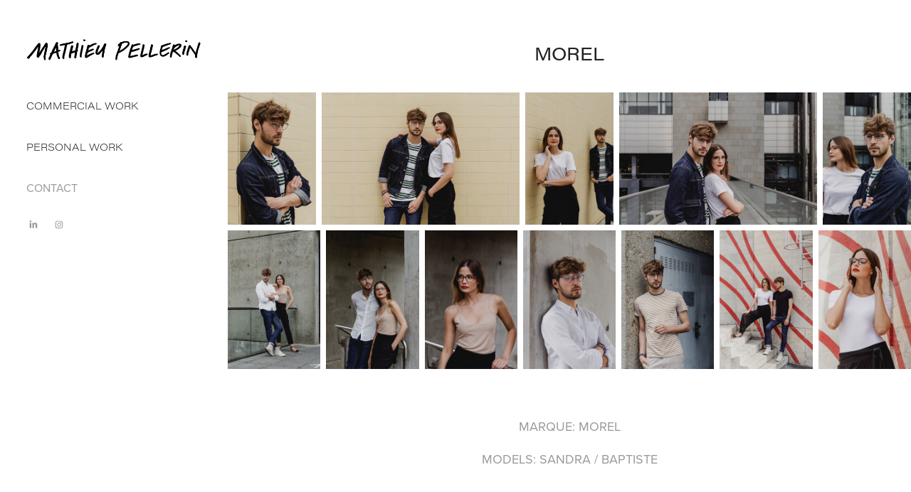

--- FILE ---
content_type: text/html; charset=utf-8
request_url: https://mathieupellerin.com/morel2
body_size: 6456
content:
<!DOCTYPE HTML>
<html lang="en-US">
<head>
  <meta charset="UTF-8" />
  <meta name="viewport" content="width=device-width, initial-scale=1" />
      <meta name="keywords"  content="photography,architecture,fashion,lifestyle,parisianphotographer,productphotography,foodphotographer,photo,photographer,paris,lifestylephotography" />
      <meta name="description"  content="Photographe parisien 

mode / lifestyle, streetstyle / architecture / packshot / voyage" />
      <meta name="twitter:card"  content="summary_large_image" />
      <meta name="twitter:site"  content="@AdobePortfolio" />
      <meta  property="og:title" content="Mathieu Pellerin - MOREL" />
      <meta  property="og:description" content="Photographe parisien 

mode / lifestyle, streetstyle / architecture / packshot / voyage" />
      <meta  property="og:image" content="https://cdn.myportfolio.com/d8e90dd366ba88a5a97cec3571b4802b/f3899644-63a2-4511-9f89-083a3ea38e07_rwc_0x960x3840x3840x3840.jpg?h=73b67153c3025e02a9b8a98da347b8e4" />
        <link rel="icon" href="https://cdn.myportfolio.com/d8e90dd366ba88a5a97cec3571b4802b/9b7e4147-744a-434d-a176-f16eea57a10b_carw_1x1x32.jpg?h=797be645b4ab857065b8da9db5b3891f" />
        <link rel="apple-touch-icon" href="https://cdn.myportfolio.com/d8e90dd366ba88a5a97cec3571b4802b/c7deef38-4606-4d6d-8a86-a1de31734fb2_carw_1x1x180.jpg?h=96cf2290a5ec266ca0a8df851537b858" />
      <link rel="stylesheet" href="/dist/css/main.css" type="text/css" />
      <link rel="stylesheet" href="https://cdn.myportfolio.com/d8e90dd366ba88a5a97cec3571b4802b/f0fc8b1d399fad886d45ffa938fbda171769078306.css?h=fdf528ac68d4eba40a538175a8e96f02" type="text/css" />
    <link rel="canonical" href="https://mathieupellerin.com/morel2" />
      <title>Mathieu Pellerin - MOREL</title>
    <script type="text/javascript" src="//use.typekit.net/ik/[base64].js?cb=35f77bfb8b50944859ea3d3804e7194e7a3173fb" async onload="
    try {
      window.Typekit.load();
    } catch (e) {
      console.warn('Typekit not loaded.');
    }
    "></script>
</head>
  <body class="transition-enabled">  <div class='page-background-video page-background-video-with-panel'>
  </div>
  <div class="js-responsive-nav">
    <div class="responsive-nav has-social">
      <div class="close-responsive-click-area js-close-responsive-nav">
        <div class="close-responsive-button"></div>
      </div>
          <nav data-hover-hint="nav">
              <ul class="group">
                  <li class="gallery-title"><a href="/commercial-work" >COMMERCIAL WORK</a></li>
              </ul>
              <ul class="group">
                  <li class="gallery-title"><a href="/copie-de-template-galerie" >PERSONAL WORK</a></li>
              </ul>
      <div class="page-title">
        <a href="/contact" >CONTACT</a>
      </div>
              <div class="social pf-nav-social" data-hover-hint="navSocialIcons">
                <ul>
                        <li>
                          <a href="https://www.linkedin.com/in/mathieupellerin/" target="_blank">
                            <svg version="1.1" id="Layer_1" xmlns="http://www.w3.org/2000/svg" xmlns:xlink="http://www.w3.org/1999/xlink" viewBox="0 0 30 24" style="enable-background:new 0 0 30 24;" xml:space="preserve" class="icon">
                            <path id="path-1_24_" d="M19.6,19v-5.8c0-1.4-0.5-2.4-1.7-2.4c-1,0-1.5,0.7-1.8,1.3C16,12.3,16,12.6,16,13v6h-3.4
                              c0,0,0.1-9.8,0-10.8H16v1.5c0,0,0,0,0,0h0v0C16.4,9,17.2,7.9,19,7.9c2.3,0,4,1.5,4,4.9V19H19.6z M8.9,6.7L8.9,6.7
                              C7.7,6.7,7,5.9,7,4.9C7,3.8,7.8,3,8.9,3s1.9,0.8,1.9,1.9C10.9,5.9,10.1,6.7,8.9,6.7z M10.6,19H7.2V8.2h3.4V19z"/>
                            </svg>
                          </a>
                        </li>
                        <li>
                          <a href="https://www.instagram.com/mpellerin/" target="_blank">
                            <svg version="1.1" id="Layer_1" xmlns="http://www.w3.org/2000/svg" xmlns:xlink="http://www.w3.org/1999/xlink" viewBox="0 0 30 24" style="enable-background:new 0 0 30 24;" xml:space="preserve" class="icon">
                            <g>
                              <path d="M15,5.4c2.1,0,2.4,0,3.2,0c0.8,0,1.2,0.2,1.5,0.3c0.4,0.1,0.6,0.3,0.9,0.6c0.3,0.3,0.5,0.5,0.6,0.9
                                c0.1,0.3,0.2,0.7,0.3,1.5c0,0.8,0,1.1,0,3.2s0,2.4,0,3.2c0,0.8-0.2,1.2-0.3,1.5c-0.1,0.4-0.3,0.6-0.6,0.9c-0.3,0.3-0.5,0.5-0.9,0.6
                                c-0.3,0.1-0.7,0.2-1.5,0.3c-0.8,0-1.1,0-3.2,0s-2.4,0-3.2,0c-0.8,0-1.2-0.2-1.5-0.3c-0.4-0.1-0.6-0.3-0.9-0.6
                                c-0.3-0.3-0.5-0.5-0.6-0.9c-0.1-0.3-0.2-0.7-0.3-1.5c0-0.8,0-1.1,0-3.2s0-2.4,0-3.2c0-0.8,0.2-1.2,0.3-1.5c0.1-0.4,0.3-0.6,0.6-0.9
                                c0.3-0.3,0.5-0.5,0.9-0.6c0.3-0.1,0.7-0.2,1.5-0.3C12.6,5.4,12.9,5.4,15,5.4 M15,4c-2.2,0-2.4,0-3.3,0c-0.9,0-1.4,0.2-1.9,0.4
                                c-0.5,0.2-1,0.5-1.4,0.9C7.9,5.8,7.6,6.2,7.4,6.8C7.2,7.3,7.1,7.9,7,8.7C7,9.6,7,9.8,7,12s0,2.4,0,3.3c0,0.9,0.2,1.4,0.4,1.9
                                c0.2,0.5,0.5,1,0.9,1.4c0.4,0.4,0.9,0.7,1.4,0.9c0.5,0.2,1.1,0.3,1.9,0.4c0.9,0,1.1,0,3.3,0s2.4,0,3.3,0c0.9,0,1.4-0.2,1.9-0.4
                                c0.5-0.2,1-0.5,1.4-0.9c0.4-0.4,0.7-0.9,0.9-1.4c0.2-0.5,0.3-1.1,0.4-1.9c0-0.9,0-1.1,0-3.3s0-2.4,0-3.3c0-0.9-0.2-1.4-0.4-1.9
                                c-0.2-0.5-0.5-1-0.9-1.4c-0.4-0.4-0.9-0.7-1.4-0.9c-0.5-0.2-1.1-0.3-1.9-0.4C17.4,4,17.2,4,15,4L15,4L15,4z"/>
                              <path d="M15,7.9c-2.3,0-4.1,1.8-4.1,4.1s1.8,4.1,4.1,4.1s4.1-1.8,4.1-4.1S17.3,7.9,15,7.9L15,7.9z M15,14.7c-1.5,0-2.7-1.2-2.7-2.7
                                c0-1.5,1.2-2.7,2.7-2.7s2.7,1.2,2.7,2.7C17.7,13.5,16.5,14.7,15,14.7L15,14.7z"/>
                              <path d="M20.2,7.7c0,0.5-0.4,1-1,1s-1-0.4-1-1s0.4-1,1-1S20.2,7.2,20.2,7.7L20.2,7.7z"/>
                            </g>
                            </svg>
                          </a>
                        </li>
                </ul>
              </div>
          </nav>
    </div>
  </div>
  <div class="site-wrap cfix js-site-wrap">
    <div class="site-container">
      <div class="site-content e2e-site-content">
        <div class="sidebar-content">
          <header class="site-header">
              <div class="logo-wrap" data-hover-hint="logo">
                    <div class="logo e2e-site-logo-text logo-image  ">
    <a href="/commercial-work" class="image-normal image-link">
      <img src="https://cdn.myportfolio.com/d8e90dd366ba88a5a97cec3571b4802b/8494d759-9e3a-45f9-820e-a31db44f6f10_rwc_0x0x500x78x4096.png?h=b41bdde534c477b22e7b21453e832321" alt="Mathieu Pellerin">
    </a>
</div>
              </div>
  <div class="hamburger-click-area js-hamburger">
    <div class="hamburger">
      <i></i>
      <i></i>
      <i></i>
    </div>
  </div>
          </header>
              <nav data-hover-hint="nav">
              <ul class="group">
                  <li class="gallery-title"><a href="/commercial-work" >COMMERCIAL WORK</a></li>
              </ul>
              <ul class="group">
                  <li class="gallery-title"><a href="/copie-de-template-galerie" >PERSONAL WORK</a></li>
              </ul>
      <div class="page-title">
        <a href="/contact" >CONTACT</a>
      </div>
                  <div class="social pf-nav-social" data-hover-hint="navSocialIcons">
                    <ul>
                            <li>
                              <a href="https://www.linkedin.com/in/mathieupellerin/" target="_blank">
                                <svg version="1.1" id="Layer_1" xmlns="http://www.w3.org/2000/svg" xmlns:xlink="http://www.w3.org/1999/xlink" viewBox="0 0 30 24" style="enable-background:new 0 0 30 24;" xml:space="preserve" class="icon">
                                <path id="path-1_24_" d="M19.6,19v-5.8c0-1.4-0.5-2.4-1.7-2.4c-1,0-1.5,0.7-1.8,1.3C16,12.3,16,12.6,16,13v6h-3.4
                                  c0,0,0.1-9.8,0-10.8H16v1.5c0,0,0,0,0,0h0v0C16.4,9,17.2,7.9,19,7.9c2.3,0,4,1.5,4,4.9V19H19.6z M8.9,6.7L8.9,6.7
                                  C7.7,6.7,7,5.9,7,4.9C7,3.8,7.8,3,8.9,3s1.9,0.8,1.9,1.9C10.9,5.9,10.1,6.7,8.9,6.7z M10.6,19H7.2V8.2h3.4V19z"/>
                                </svg>
                              </a>
                            </li>
                            <li>
                              <a href="https://www.instagram.com/mpellerin/" target="_blank">
                                <svg version="1.1" id="Layer_1" xmlns="http://www.w3.org/2000/svg" xmlns:xlink="http://www.w3.org/1999/xlink" viewBox="0 0 30 24" style="enable-background:new 0 0 30 24;" xml:space="preserve" class="icon">
                                <g>
                                  <path d="M15,5.4c2.1,0,2.4,0,3.2,0c0.8,0,1.2,0.2,1.5,0.3c0.4,0.1,0.6,0.3,0.9,0.6c0.3,0.3,0.5,0.5,0.6,0.9
                                    c0.1,0.3,0.2,0.7,0.3,1.5c0,0.8,0,1.1,0,3.2s0,2.4,0,3.2c0,0.8-0.2,1.2-0.3,1.5c-0.1,0.4-0.3,0.6-0.6,0.9c-0.3,0.3-0.5,0.5-0.9,0.6
                                    c-0.3,0.1-0.7,0.2-1.5,0.3c-0.8,0-1.1,0-3.2,0s-2.4,0-3.2,0c-0.8,0-1.2-0.2-1.5-0.3c-0.4-0.1-0.6-0.3-0.9-0.6
                                    c-0.3-0.3-0.5-0.5-0.6-0.9c-0.1-0.3-0.2-0.7-0.3-1.5c0-0.8,0-1.1,0-3.2s0-2.4,0-3.2c0-0.8,0.2-1.2,0.3-1.5c0.1-0.4,0.3-0.6,0.6-0.9
                                    c0.3-0.3,0.5-0.5,0.9-0.6c0.3-0.1,0.7-0.2,1.5-0.3C12.6,5.4,12.9,5.4,15,5.4 M15,4c-2.2,0-2.4,0-3.3,0c-0.9,0-1.4,0.2-1.9,0.4
                                    c-0.5,0.2-1,0.5-1.4,0.9C7.9,5.8,7.6,6.2,7.4,6.8C7.2,7.3,7.1,7.9,7,8.7C7,9.6,7,9.8,7,12s0,2.4,0,3.3c0,0.9,0.2,1.4,0.4,1.9
                                    c0.2,0.5,0.5,1,0.9,1.4c0.4,0.4,0.9,0.7,1.4,0.9c0.5,0.2,1.1,0.3,1.9,0.4c0.9,0,1.1,0,3.3,0s2.4,0,3.3,0c0.9,0,1.4-0.2,1.9-0.4
                                    c0.5-0.2,1-0.5,1.4-0.9c0.4-0.4,0.7-0.9,0.9-1.4c0.2-0.5,0.3-1.1,0.4-1.9c0-0.9,0-1.1,0-3.3s0-2.4,0-3.3c0-0.9-0.2-1.4-0.4-1.9
                                    c-0.2-0.5-0.5-1-0.9-1.4c-0.4-0.4-0.9-0.7-1.4-0.9c-0.5-0.2-1.1-0.3-1.9-0.4C17.4,4,17.2,4,15,4L15,4L15,4z"/>
                                  <path d="M15,7.9c-2.3,0-4.1,1.8-4.1,4.1s1.8,4.1,4.1,4.1s4.1-1.8,4.1-4.1S17.3,7.9,15,7.9L15,7.9z M15,14.7c-1.5,0-2.7-1.2-2.7-2.7
                                    c0-1.5,1.2-2.7,2.7-2.7s2.7,1.2,2.7,2.7C17.7,13.5,16.5,14.7,15,14.7L15,14.7z"/>
                                  <path d="M20.2,7.7c0,0.5-0.4,1-1,1s-1-0.4-1-1s0.4-1,1-1S20.2,7.2,20.2,7.7L20.2,7.7z"/>
                                </g>
                                </svg>
                              </a>
                            </li>
                    </ul>
                  </div>
              </nav>
        </div>
        <main>
  <div class="page-container" data-context="page.page.container" data-hover-hint="pageContainer">
    <section class="page standard-modules">
        <header class="page-header content" data-context="pages" data-identity="id:p5eac3e3d1a7c61a7f0b6d5af558c50c6361faf2cf8f73ec954938" data-hover-hint="pageHeader" data-hover-hint-id="p5eac3e3d1a7c61a7f0b6d5af558c50c6361faf2cf8f73ec954938">
            <h1 class="title preserve-whitespace e2e-site-page-title">MOREL</h1>
            <p class="description"></p>
        </header>
      <div class="page-content js-page-content" data-context="pages" data-identity="id:p5eac3e3d1a7c61a7f0b6d5af558c50c6361faf2cf8f73ec954938">
        <div id="project-canvas" class="js-project-modules modules content">
          <div id="project-modules">
              
              
              
              
              
              
              
              <div class="project-module module media_collection project-module-media_collection" data-id="m5eac3eb17231ea0bae2c4565898650e07a94cfbc1421d9a218cbb"  style="padding-top: px;
padding-bottom: px;
">
  <div class="grid--main js-grid-main" data-grid-max-images="
  ">
    <div class="grid__item-container js-grid-item-container" data-flex-grow="173.34714695569" style="width:173.34714695569px; flex-grow:173.34714695569;" data-width="3840" data-height="5759">
      <script type="text/html" class="js-lightbox-slide-content">
        <div class="grid__image-wrapper">
          <img src="https://cdn.myportfolio.com/d8e90dd366ba88a5a97cec3571b4802b/b1fe9e26-d8cb-4346-988e-a4807d00516b_rw_3840.jpg?h=eeeddb94c15df9be2efba580635653e4" srcset="https://cdn.myportfolio.com/d8e90dd366ba88a5a97cec3571b4802b/b1fe9e26-d8cb-4346-988e-a4807d00516b_rw_600.jpg?h=ccc60e5ca6b7aaae947ad2ea8998c88d 600w,https://cdn.myportfolio.com/d8e90dd366ba88a5a97cec3571b4802b/b1fe9e26-d8cb-4346-988e-a4807d00516b_rw_1200.jpg?h=48f31a76c3afd57406ba7c9bf019bb98 1200w,https://cdn.myportfolio.com/d8e90dd366ba88a5a97cec3571b4802b/b1fe9e26-d8cb-4346-988e-a4807d00516b_rw_1920.jpg?h=da811931faa098b9437bfc86cf69700b 1920w,https://cdn.myportfolio.com/d8e90dd366ba88a5a97cec3571b4802b/b1fe9e26-d8cb-4346-988e-a4807d00516b_rw_3840.jpg?h=eeeddb94c15df9be2efba580635653e4 3840w,"  sizes="(max-width: 3840px) 100vw, 3840px">
        <div>
      </script>
      <img
        class="grid__item-image js-grid__item-image grid__item-image-lazy js-lazy"
        src="[data-uri]"
        
        data-src="https://cdn.myportfolio.com/d8e90dd366ba88a5a97cec3571b4802b/b1fe9e26-d8cb-4346-988e-a4807d00516b_rw_3840.jpg?h=eeeddb94c15df9be2efba580635653e4"
        data-srcset="https://cdn.myportfolio.com/d8e90dd366ba88a5a97cec3571b4802b/b1fe9e26-d8cb-4346-988e-a4807d00516b_rw_600.jpg?h=ccc60e5ca6b7aaae947ad2ea8998c88d 600w,https://cdn.myportfolio.com/d8e90dd366ba88a5a97cec3571b4802b/b1fe9e26-d8cb-4346-988e-a4807d00516b_rw_1200.jpg?h=48f31a76c3afd57406ba7c9bf019bb98 1200w,https://cdn.myportfolio.com/d8e90dd366ba88a5a97cec3571b4802b/b1fe9e26-d8cb-4346-988e-a4807d00516b_rw_1920.jpg?h=da811931faa098b9437bfc86cf69700b 1920w,https://cdn.myportfolio.com/d8e90dd366ba88a5a97cec3571b4802b/b1fe9e26-d8cb-4346-988e-a4807d00516b_rw_3840.jpg?h=eeeddb94c15df9be2efba580635653e4 3840w,"
      >
      <span class="grid__item-filler" style="padding-bottom:149.98804685632%;"></span>
    </div>
    <div class="grid__item-container js-grid-item-container" data-flex-grow="389.96744302529" style="width:389.96744302529px; flex-grow:389.96744302529;" data-width="3840" data-height="2560">
      <script type="text/html" class="js-lightbox-slide-content">
        <div class="grid__image-wrapper">
          <img src="https://cdn.myportfolio.com/d8e90dd366ba88a5a97cec3571b4802b/f6113d71-659e-4dbe-aaaf-25463cf42689_rw_3840.jpg?h=d8d10e1215d00c7621fbe1bc8073415c" srcset="https://cdn.myportfolio.com/d8e90dd366ba88a5a97cec3571b4802b/f6113d71-659e-4dbe-aaaf-25463cf42689_rw_600.jpg?h=4bda30d5ef5f87938bc0a708f13f7bff 600w,https://cdn.myportfolio.com/d8e90dd366ba88a5a97cec3571b4802b/f6113d71-659e-4dbe-aaaf-25463cf42689_rw_1200.jpg?h=02d75c384195169975f84835ecf5b59e 1200w,https://cdn.myportfolio.com/d8e90dd366ba88a5a97cec3571b4802b/f6113d71-659e-4dbe-aaaf-25463cf42689_rw_1920.jpg?h=2dc04101fac59a56c1c4c420986da449 1920w,https://cdn.myportfolio.com/d8e90dd366ba88a5a97cec3571b4802b/f6113d71-659e-4dbe-aaaf-25463cf42689_rw_3840.jpg?h=d8d10e1215d00c7621fbe1bc8073415c 3840w,"  sizes="(max-width: 3840px) 100vw, 3840px">
        <div>
      </script>
      <img
        class="grid__item-image js-grid__item-image grid__item-image-lazy js-lazy"
        src="[data-uri]"
        
        data-src="https://cdn.myportfolio.com/d8e90dd366ba88a5a97cec3571b4802b/f6113d71-659e-4dbe-aaaf-25463cf42689_rw_3840.jpg?h=d8d10e1215d00c7621fbe1bc8073415c"
        data-srcset="https://cdn.myportfolio.com/d8e90dd366ba88a5a97cec3571b4802b/f6113d71-659e-4dbe-aaaf-25463cf42689_rw_600.jpg?h=4bda30d5ef5f87938bc0a708f13f7bff 600w,https://cdn.myportfolio.com/d8e90dd366ba88a5a97cec3571b4802b/f6113d71-659e-4dbe-aaaf-25463cf42689_rw_1200.jpg?h=02d75c384195169975f84835ecf5b59e 1200w,https://cdn.myportfolio.com/d8e90dd366ba88a5a97cec3571b4802b/f6113d71-659e-4dbe-aaaf-25463cf42689_rw_1920.jpg?h=2dc04101fac59a56c1c4c420986da449 1920w,https://cdn.myportfolio.com/d8e90dd366ba88a5a97cec3571b4802b/f6113d71-659e-4dbe-aaaf-25463cf42689_rw_3840.jpg?h=d8d10e1215d00c7621fbe1bc8073415c 3840w,"
      >
      <span class="grid__item-filler" style="padding-bottom:66.672232426115%;"></span>
    </div>
    <div class="grid__item-container js-grid-item-container" data-flex-grow="173.33333333333" style="width:173.33333333333px; flex-grow:173.33333333333;" data-width="3840" data-height="5760">
      <script type="text/html" class="js-lightbox-slide-content">
        <div class="grid__image-wrapper">
          <img src="https://cdn.myportfolio.com/d8e90dd366ba88a5a97cec3571b4802b/7591342c-3920-4270-a10a-c01600531f79_rw_3840.jpg?h=ec42f0b3154e807d6aa885fc2a66615f" srcset="https://cdn.myportfolio.com/d8e90dd366ba88a5a97cec3571b4802b/7591342c-3920-4270-a10a-c01600531f79_rw_600.jpg?h=5e88026cf3224564613c195b89018c7d 600w,https://cdn.myportfolio.com/d8e90dd366ba88a5a97cec3571b4802b/7591342c-3920-4270-a10a-c01600531f79_rw_1200.jpg?h=8ad5e9e34732d34158ab541f17746799 1200w,https://cdn.myportfolio.com/d8e90dd366ba88a5a97cec3571b4802b/7591342c-3920-4270-a10a-c01600531f79_rw_1920.jpg?h=8c032e634017b8baf33a4640f8832624 1920w,https://cdn.myportfolio.com/d8e90dd366ba88a5a97cec3571b4802b/7591342c-3920-4270-a10a-c01600531f79_rw_3840.jpg?h=ec42f0b3154e807d6aa885fc2a66615f 3840w,"  sizes="(max-width: 3840px) 100vw, 3840px">
        <div>
      </script>
      <img
        class="grid__item-image js-grid__item-image grid__item-image-lazy js-lazy"
        src="[data-uri]"
        
        data-src="https://cdn.myportfolio.com/d8e90dd366ba88a5a97cec3571b4802b/7591342c-3920-4270-a10a-c01600531f79_rw_3840.jpg?h=ec42f0b3154e807d6aa885fc2a66615f"
        data-srcset="https://cdn.myportfolio.com/d8e90dd366ba88a5a97cec3571b4802b/7591342c-3920-4270-a10a-c01600531f79_rw_600.jpg?h=5e88026cf3224564613c195b89018c7d 600w,https://cdn.myportfolio.com/d8e90dd366ba88a5a97cec3571b4802b/7591342c-3920-4270-a10a-c01600531f79_rw_1200.jpg?h=8ad5e9e34732d34158ab541f17746799 1200w,https://cdn.myportfolio.com/d8e90dd366ba88a5a97cec3571b4802b/7591342c-3920-4270-a10a-c01600531f79_rw_1920.jpg?h=8c032e634017b8baf33a4640f8832624 1920w,https://cdn.myportfolio.com/d8e90dd366ba88a5a97cec3571b4802b/7591342c-3920-4270-a10a-c01600531f79_rw_3840.jpg?h=ec42f0b3154e807d6aa885fc2a66615f 3840w,"
      >
      <span class="grid__item-filler" style="padding-bottom:150%;"></span>
    </div>
    <div class="grid__item-container js-grid-item-container" data-flex-grow="390" style="width:390px; flex-grow:390;" data-width="3840" data-height="2560">
      <script type="text/html" class="js-lightbox-slide-content">
        <div class="grid__image-wrapper">
          <img src="https://cdn.myportfolio.com/d8e90dd366ba88a5a97cec3571b4802b/59916989-bc60-42de-8693-4b83b80584fb_rw_3840.jpg?h=731d9b6cff739ea7a5962c518a7d7397" srcset="https://cdn.myportfolio.com/d8e90dd366ba88a5a97cec3571b4802b/59916989-bc60-42de-8693-4b83b80584fb_rw_600.jpg?h=d98f420bd2ed04ae42b615362917fa7c 600w,https://cdn.myportfolio.com/d8e90dd366ba88a5a97cec3571b4802b/59916989-bc60-42de-8693-4b83b80584fb_rw_1200.jpg?h=d3950bcf4fb099ebeade0783d926d8ae 1200w,https://cdn.myportfolio.com/d8e90dd366ba88a5a97cec3571b4802b/59916989-bc60-42de-8693-4b83b80584fb_rw_1920.jpg?h=d31ae980719003b58acb35ac1f5b2404 1920w,https://cdn.myportfolio.com/d8e90dd366ba88a5a97cec3571b4802b/59916989-bc60-42de-8693-4b83b80584fb_rw_3840.jpg?h=731d9b6cff739ea7a5962c518a7d7397 3840w,"  sizes="(max-width: 3840px) 100vw, 3840px">
        <div>
      </script>
      <img
        class="grid__item-image js-grid__item-image grid__item-image-lazy js-lazy"
        src="[data-uri]"
        
        data-src="https://cdn.myportfolio.com/d8e90dd366ba88a5a97cec3571b4802b/59916989-bc60-42de-8693-4b83b80584fb_rw_3840.jpg?h=731d9b6cff739ea7a5962c518a7d7397"
        data-srcset="https://cdn.myportfolio.com/d8e90dd366ba88a5a97cec3571b4802b/59916989-bc60-42de-8693-4b83b80584fb_rw_600.jpg?h=d98f420bd2ed04ae42b615362917fa7c 600w,https://cdn.myportfolio.com/d8e90dd366ba88a5a97cec3571b4802b/59916989-bc60-42de-8693-4b83b80584fb_rw_1200.jpg?h=d3950bcf4fb099ebeade0783d926d8ae 1200w,https://cdn.myportfolio.com/d8e90dd366ba88a5a97cec3571b4802b/59916989-bc60-42de-8693-4b83b80584fb_rw_1920.jpg?h=d31ae980719003b58acb35ac1f5b2404 1920w,https://cdn.myportfolio.com/d8e90dd366ba88a5a97cec3571b4802b/59916989-bc60-42de-8693-4b83b80584fb_rw_3840.jpg?h=731d9b6cff739ea7a5962c518a7d7397 3840w,"
      >
      <span class="grid__item-filler" style="padding-bottom:66.666666666667%;"></span>
    </div>
    <div class="grid__item-container js-grid-item-container" data-flex-grow="173.34632683658" style="width:173.34632683658px; flex-grow:173.34632683658;" data-width="3840" data-height="5759">
      <script type="text/html" class="js-lightbox-slide-content">
        <div class="grid__image-wrapper">
          <img src="https://cdn.myportfolio.com/d8e90dd366ba88a5a97cec3571b4802b/bf2a214d-b7b2-4183-ae01-8f2308ad12a7_rw_3840.jpg?h=e6d12703b2eb934cd07d0c23fbac3689" srcset="https://cdn.myportfolio.com/d8e90dd366ba88a5a97cec3571b4802b/bf2a214d-b7b2-4183-ae01-8f2308ad12a7_rw_600.jpg?h=82313dc1eb7223bee50a998c5c7744a4 600w,https://cdn.myportfolio.com/d8e90dd366ba88a5a97cec3571b4802b/bf2a214d-b7b2-4183-ae01-8f2308ad12a7_rw_1200.jpg?h=e7b32caabfee89987de823a8e667bb8c 1200w,https://cdn.myportfolio.com/d8e90dd366ba88a5a97cec3571b4802b/bf2a214d-b7b2-4183-ae01-8f2308ad12a7_rw_1920.jpg?h=97f67a3c5c7dec56531bc344301ee565 1920w,https://cdn.myportfolio.com/d8e90dd366ba88a5a97cec3571b4802b/bf2a214d-b7b2-4183-ae01-8f2308ad12a7_rw_3840.jpg?h=e6d12703b2eb934cd07d0c23fbac3689 3840w,"  sizes="(max-width: 3840px) 100vw, 3840px">
        <div>
      </script>
      <img
        class="grid__item-image js-grid__item-image grid__item-image-lazy js-lazy"
        src="[data-uri]"
        
        data-src="https://cdn.myportfolio.com/d8e90dd366ba88a5a97cec3571b4802b/bf2a214d-b7b2-4183-ae01-8f2308ad12a7_rw_3840.jpg?h=e6d12703b2eb934cd07d0c23fbac3689"
        data-srcset="https://cdn.myportfolio.com/d8e90dd366ba88a5a97cec3571b4802b/bf2a214d-b7b2-4183-ae01-8f2308ad12a7_rw_600.jpg?h=82313dc1eb7223bee50a998c5c7744a4 600w,https://cdn.myportfolio.com/d8e90dd366ba88a5a97cec3571b4802b/bf2a214d-b7b2-4183-ae01-8f2308ad12a7_rw_1200.jpg?h=e7b32caabfee89987de823a8e667bb8c 1200w,https://cdn.myportfolio.com/d8e90dd366ba88a5a97cec3571b4802b/bf2a214d-b7b2-4183-ae01-8f2308ad12a7_rw_1920.jpg?h=97f67a3c5c7dec56531bc344301ee565 1920w,https://cdn.myportfolio.com/d8e90dd366ba88a5a97cec3571b4802b/bf2a214d-b7b2-4183-ae01-8f2308ad12a7_rw_3840.jpg?h=e6d12703b2eb934cd07d0c23fbac3689 3840w,"
      >
      <span class="grid__item-filler" style="padding-bottom:149.98875646503%;"></span>
    </div>
    <div class="grid__item-container js-grid-item-container" data-flex-grow="173.33333333333" style="width:173.33333333333px; flex-grow:173.33333333333;" data-width="3840" data-height="5760">
      <script type="text/html" class="js-lightbox-slide-content">
        <div class="grid__image-wrapper">
          <img src="https://cdn.myportfolio.com/d8e90dd366ba88a5a97cec3571b4802b/4c288813-601b-467b-b899-5ac4a03fd39d_rw_3840.jpg?h=1b287d1444ce1f06409a76c23443de26" srcset="https://cdn.myportfolio.com/d8e90dd366ba88a5a97cec3571b4802b/4c288813-601b-467b-b899-5ac4a03fd39d_rw_600.jpg?h=88fdaf3c192e41f5c85a08f29f577b20 600w,https://cdn.myportfolio.com/d8e90dd366ba88a5a97cec3571b4802b/4c288813-601b-467b-b899-5ac4a03fd39d_rw_1200.jpg?h=eba1f2e5882a9ad0dcd2f8fb12c04593 1200w,https://cdn.myportfolio.com/d8e90dd366ba88a5a97cec3571b4802b/4c288813-601b-467b-b899-5ac4a03fd39d_rw_1920.jpg?h=4ae6716ffcaf351d216d7df271619d3e 1920w,https://cdn.myportfolio.com/d8e90dd366ba88a5a97cec3571b4802b/4c288813-601b-467b-b899-5ac4a03fd39d_rw_3840.jpg?h=1b287d1444ce1f06409a76c23443de26 3840w,"  sizes="(max-width: 3840px) 100vw, 3840px">
        <div>
      </script>
      <img
        class="grid__item-image js-grid__item-image grid__item-image-lazy js-lazy"
        src="[data-uri]"
        
        data-src="https://cdn.myportfolio.com/d8e90dd366ba88a5a97cec3571b4802b/4c288813-601b-467b-b899-5ac4a03fd39d_rw_3840.jpg?h=1b287d1444ce1f06409a76c23443de26"
        data-srcset="https://cdn.myportfolio.com/d8e90dd366ba88a5a97cec3571b4802b/4c288813-601b-467b-b899-5ac4a03fd39d_rw_600.jpg?h=88fdaf3c192e41f5c85a08f29f577b20 600w,https://cdn.myportfolio.com/d8e90dd366ba88a5a97cec3571b4802b/4c288813-601b-467b-b899-5ac4a03fd39d_rw_1200.jpg?h=eba1f2e5882a9ad0dcd2f8fb12c04593 1200w,https://cdn.myportfolio.com/d8e90dd366ba88a5a97cec3571b4802b/4c288813-601b-467b-b899-5ac4a03fd39d_rw_1920.jpg?h=4ae6716ffcaf351d216d7df271619d3e 1920w,https://cdn.myportfolio.com/d8e90dd366ba88a5a97cec3571b4802b/4c288813-601b-467b-b899-5ac4a03fd39d_rw_3840.jpg?h=1b287d1444ce1f06409a76c23443de26 3840w,"
      >
      <span class="grid__item-filler" style="padding-bottom:150%;"></span>
    </div>
    <div class="grid__item-container js-grid-item-container" data-flex-grow="173.33333333333" style="width:173.33333333333px; flex-grow:173.33333333333;" data-width="3840" data-height="5760">
      <script type="text/html" class="js-lightbox-slide-content">
        <div class="grid__image-wrapper">
          <img src="https://cdn.myportfolio.com/d8e90dd366ba88a5a97cec3571b4802b/d4cf89e8-ee60-4bf8-b14a-c101205b82b8_rw_3840.jpg?h=e96efac5e4738b188f22e7f88561a83a" srcset="https://cdn.myportfolio.com/d8e90dd366ba88a5a97cec3571b4802b/d4cf89e8-ee60-4bf8-b14a-c101205b82b8_rw_600.jpg?h=b66ee035950973496d4b79126730abf9 600w,https://cdn.myportfolio.com/d8e90dd366ba88a5a97cec3571b4802b/d4cf89e8-ee60-4bf8-b14a-c101205b82b8_rw_1200.jpg?h=a02cba305f37d4ff503b264412e0db78 1200w,https://cdn.myportfolio.com/d8e90dd366ba88a5a97cec3571b4802b/d4cf89e8-ee60-4bf8-b14a-c101205b82b8_rw_1920.jpg?h=c7b58f553e19a8226ab1a5bcc2d0e6ee 1920w,https://cdn.myportfolio.com/d8e90dd366ba88a5a97cec3571b4802b/d4cf89e8-ee60-4bf8-b14a-c101205b82b8_rw_3840.jpg?h=e96efac5e4738b188f22e7f88561a83a 3840w,"  sizes="(max-width: 3840px) 100vw, 3840px">
        <div>
      </script>
      <img
        class="grid__item-image js-grid__item-image grid__item-image-lazy js-lazy"
        src="[data-uri]"
        
        data-src="https://cdn.myportfolio.com/d8e90dd366ba88a5a97cec3571b4802b/d4cf89e8-ee60-4bf8-b14a-c101205b82b8_rw_3840.jpg?h=e96efac5e4738b188f22e7f88561a83a"
        data-srcset="https://cdn.myportfolio.com/d8e90dd366ba88a5a97cec3571b4802b/d4cf89e8-ee60-4bf8-b14a-c101205b82b8_rw_600.jpg?h=b66ee035950973496d4b79126730abf9 600w,https://cdn.myportfolio.com/d8e90dd366ba88a5a97cec3571b4802b/d4cf89e8-ee60-4bf8-b14a-c101205b82b8_rw_1200.jpg?h=a02cba305f37d4ff503b264412e0db78 1200w,https://cdn.myportfolio.com/d8e90dd366ba88a5a97cec3571b4802b/d4cf89e8-ee60-4bf8-b14a-c101205b82b8_rw_1920.jpg?h=c7b58f553e19a8226ab1a5bcc2d0e6ee 1920w,https://cdn.myportfolio.com/d8e90dd366ba88a5a97cec3571b4802b/d4cf89e8-ee60-4bf8-b14a-c101205b82b8_rw_3840.jpg?h=e96efac5e4738b188f22e7f88561a83a 3840w,"
      >
      <span class="grid__item-filler" style="padding-bottom:150%;"></span>
    </div>
    <div class="grid__item-container js-grid-item-container" data-flex-grow="173.31978107897" style="width:173.31978107897px; flex-grow:173.31978107897;" data-width="3840" data-height="5760">
      <script type="text/html" class="js-lightbox-slide-content">
        <div class="grid__image-wrapper">
          <img src="https://cdn.myportfolio.com/d8e90dd366ba88a5a97cec3571b4802b/c545c993-d5a0-456b-b7b1-c6b5389a6362_rw_3840.jpg?h=f8a456c2347d7b2757db8e911c7f3328" srcset="https://cdn.myportfolio.com/d8e90dd366ba88a5a97cec3571b4802b/c545c993-d5a0-456b-b7b1-c6b5389a6362_rw_600.jpg?h=21baacad36f5165098efe51c55dcace1 600w,https://cdn.myportfolio.com/d8e90dd366ba88a5a97cec3571b4802b/c545c993-d5a0-456b-b7b1-c6b5389a6362_rw_1200.jpg?h=222efd6c5102ecf6afa0c121bc7ed720 1200w,https://cdn.myportfolio.com/d8e90dd366ba88a5a97cec3571b4802b/c545c993-d5a0-456b-b7b1-c6b5389a6362_rw_1920.jpg?h=b6060e9ac1cf3d1fe5d6802ec2745102 1920w,https://cdn.myportfolio.com/d8e90dd366ba88a5a97cec3571b4802b/c545c993-d5a0-456b-b7b1-c6b5389a6362_rw_3840.jpg?h=f8a456c2347d7b2757db8e911c7f3328 3840w,"  sizes="(max-width: 3840px) 100vw, 3840px">
        <div>
      </script>
      <img
        class="grid__item-image js-grid__item-image grid__item-image-lazy js-lazy"
        src="[data-uri]"
        
        data-src="https://cdn.myportfolio.com/d8e90dd366ba88a5a97cec3571b4802b/c545c993-d5a0-456b-b7b1-c6b5389a6362_rw_3840.jpg?h=f8a456c2347d7b2757db8e911c7f3328"
        data-srcset="https://cdn.myportfolio.com/d8e90dd366ba88a5a97cec3571b4802b/c545c993-d5a0-456b-b7b1-c6b5389a6362_rw_600.jpg?h=21baacad36f5165098efe51c55dcace1 600w,https://cdn.myportfolio.com/d8e90dd366ba88a5a97cec3571b4802b/c545c993-d5a0-456b-b7b1-c6b5389a6362_rw_1200.jpg?h=222efd6c5102ecf6afa0c121bc7ed720 1200w,https://cdn.myportfolio.com/d8e90dd366ba88a5a97cec3571b4802b/c545c993-d5a0-456b-b7b1-c6b5389a6362_rw_1920.jpg?h=b6060e9ac1cf3d1fe5d6802ec2745102 1920w,https://cdn.myportfolio.com/d8e90dd366ba88a5a97cec3571b4802b/c545c993-d5a0-456b-b7b1-c6b5389a6362_rw_3840.jpg?h=f8a456c2347d7b2757db8e911c7f3328 3840w,"
      >
      <span class="grid__item-filler" style="padding-bottom:150.01172882946%;"></span>
    </div>
    <div class="grid__item-container js-grid-item-container" data-flex-grow="173.33333333333" style="width:173.33333333333px; flex-grow:173.33333333333;" data-width="3840" data-height="5760">
      <script type="text/html" class="js-lightbox-slide-content">
        <div class="grid__image-wrapper">
          <img src="https://cdn.myportfolio.com/d8e90dd366ba88a5a97cec3571b4802b/0c0523b3-327d-467a-ab8c-15a331dbbb50_rw_3840.jpg?h=b33248ec310bfa2d46cd7806efe9f0f8" srcset="https://cdn.myportfolio.com/d8e90dd366ba88a5a97cec3571b4802b/0c0523b3-327d-467a-ab8c-15a331dbbb50_rw_600.jpg?h=af0779d1e8499c22b4e56d11e7d0c4af 600w,https://cdn.myportfolio.com/d8e90dd366ba88a5a97cec3571b4802b/0c0523b3-327d-467a-ab8c-15a331dbbb50_rw_1200.jpg?h=daf5efeac8f2042bf95b4ef330e30c86 1200w,https://cdn.myportfolio.com/d8e90dd366ba88a5a97cec3571b4802b/0c0523b3-327d-467a-ab8c-15a331dbbb50_rw_1920.jpg?h=033447f0dad112ec2015095f93928363 1920w,https://cdn.myportfolio.com/d8e90dd366ba88a5a97cec3571b4802b/0c0523b3-327d-467a-ab8c-15a331dbbb50_rw_3840.jpg?h=b33248ec310bfa2d46cd7806efe9f0f8 3840w,"  sizes="(max-width: 3840px) 100vw, 3840px">
        <div>
      </script>
      <img
        class="grid__item-image js-grid__item-image grid__item-image-lazy js-lazy"
        src="[data-uri]"
        
        data-src="https://cdn.myportfolio.com/d8e90dd366ba88a5a97cec3571b4802b/0c0523b3-327d-467a-ab8c-15a331dbbb50_rw_3840.jpg?h=b33248ec310bfa2d46cd7806efe9f0f8"
        data-srcset="https://cdn.myportfolio.com/d8e90dd366ba88a5a97cec3571b4802b/0c0523b3-327d-467a-ab8c-15a331dbbb50_rw_600.jpg?h=af0779d1e8499c22b4e56d11e7d0c4af 600w,https://cdn.myportfolio.com/d8e90dd366ba88a5a97cec3571b4802b/0c0523b3-327d-467a-ab8c-15a331dbbb50_rw_1200.jpg?h=daf5efeac8f2042bf95b4ef330e30c86 1200w,https://cdn.myportfolio.com/d8e90dd366ba88a5a97cec3571b4802b/0c0523b3-327d-467a-ab8c-15a331dbbb50_rw_1920.jpg?h=033447f0dad112ec2015095f93928363 1920w,https://cdn.myportfolio.com/d8e90dd366ba88a5a97cec3571b4802b/0c0523b3-327d-467a-ab8c-15a331dbbb50_rw_3840.jpg?h=b33248ec310bfa2d46cd7806efe9f0f8 3840w,"
      >
      <span class="grid__item-filler" style="padding-bottom:150%;"></span>
    </div>
    <div class="grid__item-container js-grid-item-container" data-flex-grow="173.33333333333" style="width:173.33333333333px; flex-grow:173.33333333333;" data-width="3840" data-height="5760">
      <script type="text/html" class="js-lightbox-slide-content">
        <div class="grid__image-wrapper">
          <img src="https://cdn.myportfolio.com/d8e90dd366ba88a5a97cec3571b4802b/e6a7a402-be46-4e60-b8fe-20f56b8ac178_rw_3840.jpg?h=aa34c4c14df573195c8b8f8e0c9b586c" srcset="https://cdn.myportfolio.com/d8e90dd366ba88a5a97cec3571b4802b/e6a7a402-be46-4e60-b8fe-20f56b8ac178_rw_600.jpg?h=ef8dd41f15e20fb2be1099c42b04b4e7 600w,https://cdn.myportfolio.com/d8e90dd366ba88a5a97cec3571b4802b/e6a7a402-be46-4e60-b8fe-20f56b8ac178_rw_1200.jpg?h=3d6c3b17bf8b67a62220fdf99cf3c225 1200w,https://cdn.myportfolio.com/d8e90dd366ba88a5a97cec3571b4802b/e6a7a402-be46-4e60-b8fe-20f56b8ac178_rw_1920.jpg?h=13d9748405180e34f0e8a753bfdc25b8 1920w,https://cdn.myportfolio.com/d8e90dd366ba88a5a97cec3571b4802b/e6a7a402-be46-4e60-b8fe-20f56b8ac178_rw_3840.jpg?h=aa34c4c14df573195c8b8f8e0c9b586c 3840w,"  sizes="(max-width: 3840px) 100vw, 3840px">
        <div>
      </script>
      <img
        class="grid__item-image js-grid__item-image grid__item-image-lazy js-lazy"
        src="[data-uri]"
        
        data-src="https://cdn.myportfolio.com/d8e90dd366ba88a5a97cec3571b4802b/e6a7a402-be46-4e60-b8fe-20f56b8ac178_rw_3840.jpg?h=aa34c4c14df573195c8b8f8e0c9b586c"
        data-srcset="https://cdn.myportfolio.com/d8e90dd366ba88a5a97cec3571b4802b/e6a7a402-be46-4e60-b8fe-20f56b8ac178_rw_600.jpg?h=ef8dd41f15e20fb2be1099c42b04b4e7 600w,https://cdn.myportfolio.com/d8e90dd366ba88a5a97cec3571b4802b/e6a7a402-be46-4e60-b8fe-20f56b8ac178_rw_1200.jpg?h=3d6c3b17bf8b67a62220fdf99cf3c225 1200w,https://cdn.myportfolio.com/d8e90dd366ba88a5a97cec3571b4802b/e6a7a402-be46-4e60-b8fe-20f56b8ac178_rw_1920.jpg?h=13d9748405180e34f0e8a753bfdc25b8 1920w,https://cdn.myportfolio.com/d8e90dd366ba88a5a97cec3571b4802b/e6a7a402-be46-4e60-b8fe-20f56b8ac178_rw_3840.jpg?h=aa34c4c14df573195c8b8f8e0c9b586c 3840w,"
      >
      <span class="grid__item-filler" style="padding-bottom:150%;"></span>
    </div>
    <div class="grid__item-container js-grid-item-container" data-flex-grow="173.33333333333" style="width:173.33333333333px; flex-grow:173.33333333333;" data-width="3840" data-height="5760">
      <script type="text/html" class="js-lightbox-slide-content">
        <div class="grid__image-wrapper">
          <img src="https://cdn.myportfolio.com/d8e90dd366ba88a5a97cec3571b4802b/06093ae0-294f-435f-b80c-47d28076690f_rw_3840.jpg?h=10beac19b69441526bfc50a6d7ef5338" srcset="https://cdn.myportfolio.com/d8e90dd366ba88a5a97cec3571b4802b/06093ae0-294f-435f-b80c-47d28076690f_rw_600.jpg?h=07e6f0bd0b7180858a2cae57040dc8d5 600w,https://cdn.myportfolio.com/d8e90dd366ba88a5a97cec3571b4802b/06093ae0-294f-435f-b80c-47d28076690f_rw_1200.jpg?h=c6eff3ec324c3b5c514ca95cbcb67919 1200w,https://cdn.myportfolio.com/d8e90dd366ba88a5a97cec3571b4802b/06093ae0-294f-435f-b80c-47d28076690f_rw_1920.jpg?h=1e9814111c4197e656b0f9228217e170 1920w,https://cdn.myportfolio.com/d8e90dd366ba88a5a97cec3571b4802b/06093ae0-294f-435f-b80c-47d28076690f_rw_3840.jpg?h=10beac19b69441526bfc50a6d7ef5338 3840w,"  sizes="(max-width: 3840px) 100vw, 3840px">
        <div>
      </script>
      <img
        class="grid__item-image js-grid__item-image grid__item-image-lazy js-lazy"
        src="[data-uri]"
        
        data-src="https://cdn.myportfolio.com/d8e90dd366ba88a5a97cec3571b4802b/06093ae0-294f-435f-b80c-47d28076690f_rw_3840.jpg?h=10beac19b69441526bfc50a6d7ef5338"
        data-srcset="https://cdn.myportfolio.com/d8e90dd366ba88a5a97cec3571b4802b/06093ae0-294f-435f-b80c-47d28076690f_rw_600.jpg?h=07e6f0bd0b7180858a2cae57040dc8d5 600w,https://cdn.myportfolio.com/d8e90dd366ba88a5a97cec3571b4802b/06093ae0-294f-435f-b80c-47d28076690f_rw_1200.jpg?h=c6eff3ec324c3b5c514ca95cbcb67919 1200w,https://cdn.myportfolio.com/d8e90dd366ba88a5a97cec3571b4802b/06093ae0-294f-435f-b80c-47d28076690f_rw_1920.jpg?h=1e9814111c4197e656b0f9228217e170 1920w,https://cdn.myportfolio.com/d8e90dd366ba88a5a97cec3571b4802b/06093ae0-294f-435f-b80c-47d28076690f_rw_3840.jpg?h=10beac19b69441526bfc50a6d7ef5338 3840w,"
      >
      <span class="grid__item-filler" style="padding-bottom:150%;"></span>
    </div>
    <div class="grid__item-container js-grid-item-container" data-flex-grow="173.33333333333" style="width:173.33333333333px; flex-grow:173.33333333333;" data-width="3840" data-height="5760">
      <script type="text/html" class="js-lightbox-slide-content">
        <div class="grid__image-wrapper">
          <img src="https://cdn.myportfolio.com/d8e90dd366ba88a5a97cec3571b4802b/e30427f7-cfd0-4d83-a958-9aa7fac5ae6b_rw_3840.jpg?h=15774ef5838b9b285a26f06ef8fd4c9d" srcset="https://cdn.myportfolio.com/d8e90dd366ba88a5a97cec3571b4802b/e30427f7-cfd0-4d83-a958-9aa7fac5ae6b_rw_600.jpg?h=6e136527448d46740b8e869b963c426d 600w,https://cdn.myportfolio.com/d8e90dd366ba88a5a97cec3571b4802b/e30427f7-cfd0-4d83-a958-9aa7fac5ae6b_rw_1200.jpg?h=4388dc21b48045c6d85d4f17951f9276 1200w,https://cdn.myportfolio.com/d8e90dd366ba88a5a97cec3571b4802b/e30427f7-cfd0-4d83-a958-9aa7fac5ae6b_rw_1920.jpg?h=62ca7ede26f8db935d4fff3bc9a30db8 1920w,https://cdn.myportfolio.com/d8e90dd366ba88a5a97cec3571b4802b/e30427f7-cfd0-4d83-a958-9aa7fac5ae6b_rw_3840.jpg?h=15774ef5838b9b285a26f06ef8fd4c9d 3840w,"  sizes="(max-width: 3840px) 100vw, 3840px">
        <div>
      </script>
      <img
        class="grid__item-image js-grid__item-image grid__item-image-lazy js-lazy"
        src="[data-uri]"
        
        data-src="https://cdn.myportfolio.com/d8e90dd366ba88a5a97cec3571b4802b/e30427f7-cfd0-4d83-a958-9aa7fac5ae6b_rw_3840.jpg?h=15774ef5838b9b285a26f06ef8fd4c9d"
        data-srcset="https://cdn.myportfolio.com/d8e90dd366ba88a5a97cec3571b4802b/e30427f7-cfd0-4d83-a958-9aa7fac5ae6b_rw_600.jpg?h=6e136527448d46740b8e869b963c426d 600w,https://cdn.myportfolio.com/d8e90dd366ba88a5a97cec3571b4802b/e30427f7-cfd0-4d83-a958-9aa7fac5ae6b_rw_1200.jpg?h=4388dc21b48045c6d85d4f17951f9276 1200w,https://cdn.myportfolio.com/d8e90dd366ba88a5a97cec3571b4802b/e30427f7-cfd0-4d83-a958-9aa7fac5ae6b_rw_1920.jpg?h=62ca7ede26f8db935d4fff3bc9a30db8 1920w,https://cdn.myportfolio.com/d8e90dd366ba88a5a97cec3571b4802b/e30427f7-cfd0-4d83-a958-9aa7fac5ae6b_rw_3840.jpg?h=15774ef5838b9b285a26f06ef8fd4c9d 3840w,"
      >
      <span class="grid__item-filler" style="padding-bottom:150%;"></span>
    </div>
    <div class="js-grid-spacer"></div>
  </div>
</div>

              
              
              
              
              
              
              
              <div class="project-module module text project-module-text align- js-project-module e2e-site-project-module-text">
  <div class="rich-text js-text-editable module-text"><div>MARQUE: MOREL</div><div>MODELS: <a href="https://www.instagram.com/sandra.ackerl/" target="_blank">SANDRA</a> / <a href="https://www.instagram.com/baptiste.lmp8/" target="_blank">BAPTISTE</a></div></div>
</div>

              
              
              
              
          </div>
        </div>
      </div>
    </section>
        <section class="back-to-top" data-hover-hint="backToTop">
          <a href="#"><span class="arrow">&uarr;</span><span class="preserve-whitespace">Back to Top</span></a>
        </section>
        <a class="back-to-top-fixed js-back-to-top back-to-top-fixed-with-panel" data-hover-hint="backToTop" data-hover-hint-placement="top-start" href="#">
          <svg version="1.1" id="Layer_1" xmlns="http://www.w3.org/2000/svg" xmlns:xlink="http://www.w3.org/1999/xlink" x="0px" y="0px"
           viewBox="0 0 26 26" style="enable-background:new 0 0 26 26;" xml:space="preserve" class="icon icon-back-to-top">
          <g>
            <path d="M13.8,1.3L21.6,9c0.1,0.1,0.1,0.3,0.2,0.4c0.1,0.1,0.1,0.3,0.1,0.4s0,0.3-0.1,0.4c-0.1,0.1-0.1,0.3-0.3,0.4
              c-0.1,0.1-0.2,0.2-0.4,0.3c-0.2,0.1-0.3,0.1-0.4,0.1c-0.1,0-0.3,0-0.4-0.1c-0.2-0.1-0.3-0.2-0.4-0.3L14.2,5l0,19.1
              c0,0.2-0.1,0.3-0.1,0.5c0,0.1-0.1,0.3-0.3,0.4c-0.1,0.1-0.2,0.2-0.4,0.3c-0.1,0.1-0.3,0.1-0.5,0.1c-0.1,0-0.3,0-0.4-0.1
              c-0.1-0.1-0.3-0.1-0.4-0.3c-0.1-0.1-0.2-0.2-0.3-0.4c-0.1-0.1-0.1-0.3-0.1-0.5l0-19.1l-5.7,5.7C6,10.8,5.8,10.9,5.7,11
              c-0.1,0.1-0.3,0.1-0.4,0.1c-0.2,0-0.3,0-0.4-0.1c-0.1-0.1-0.3-0.2-0.4-0.3c-0.1-0.1-0.1-0.2-0.2-0.4C4.1,10.2,4,10.1,4.1,9.9
              c0-0.1,0-0.3,0.1-0.4c0-0.1,0.1-0.3,0.3-0.4l7.7-7.8c0.1,0,0.2-0.1,0.2-0.1c0,0,0.1-0.1,0.2-0.1c0.1,0,0.2,0,0.2-0.1
              c0.1,0,0.1,0,0.2,0c0,0,0.1,0,0.2,0c0.1,0,0.2,0,0.2,0.1c0.1,0,0.1,0.1,0.2,0.1C13.7,1.2,13.8,1.2,13.8,1.3z"/>
          </g>
          </svg>
        </a>
  </div>
              <footer class="site-footer" data-hover-hint="footer">
                <div class="footer-text">
                  Powered by <a href="http://portfolio.adobe.com" target="_blank">Adobe Portfolio</a>
                </div>
              </footer>
        </main>
      </div>
    </div>
  </div>
</body>
<script type="text/javascript">
  // fix for Safari's back/forward cache
  window.onpageshow = function(e) {
    if (e.persisted) { window.location.reload(); }
  };
</script>
  <script type="text/javascript">var __config__ = {"page_id":"p5eac3e3d1a7c61a7f0b6d5af558c50c6361faf2cf8f73ec954938","theme":{"name":"jackie"},"pageTransition":true,"linkTransition":true,"disableDownload":true,"localizedValidationMessages":{"required":"This field is required","Email":"This field must be a valid email address"},"lightbox":{"enabled":true,"color":{"opacity":0.9,"hex":"#ffffff"}},"cookie_banner":{"enabled":false}};</script>
  <script type="text/javascript" src="/site/translations?cb=35f77bfb8b50944859ea3d3804e7194e7a3173fb"></script>
  <script type="text/javascript" src="/dist/js/main.js?cb=35f77bfb8b50944859ea3d3804e7194e7a3173fb"></script>
</html>
